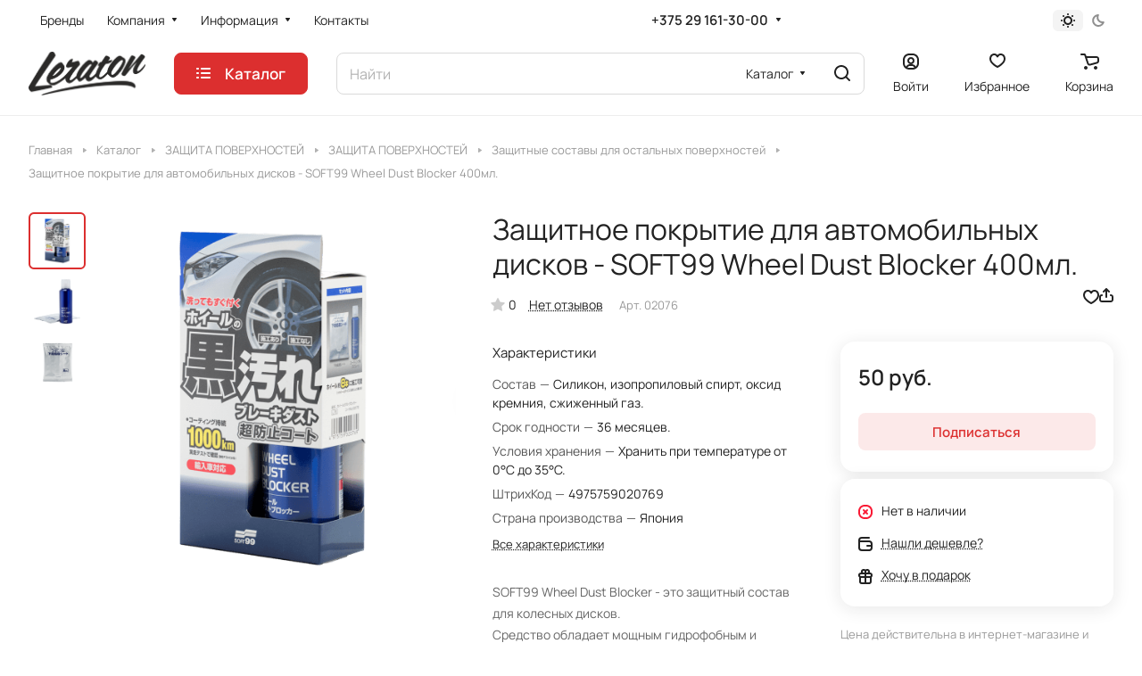

--- FILE ---
content_type: text/css
request_url: https://leraton.by/bitrix/templates/aspro-lite/css/fonts/manrope/css/manrope.min.css?16786236072579
body_size: 2468
content:
@font-face{font-family:Manrope;font-style:normal;font-weight:300;src:url(../fonts/manrope-v11-latin_cyrillic-ext-300.eot);src:local(''),url(../fonts/manrope-v11-latin_cyrillic-ext-300.eot?#iefix) format('embedded-opentype'),url(../fonts/manrope-v11-latin_cyrillic-ext-300.woff2) format('woff2'),url(../fonts/manrope-v11-latin_cyrillic-ext-300.woff) format('woff'),url(../fonts/manrope-v11-latin_cyrillic-ext-300.ttf) format('truetype'),url(../fonts/manrope-v11-latin_cyrillic-ext-300.svg#Manrope) format('svg')}@font-face{font-family:Manrope;font-style:normal;font-weight:400;src:url(../fonts/manrope-v11-latin_cyrillic-ext-regular.eot);src:local(''),url(../fonts/manrope-v11-latin_cyrillic-ext-regular.eot?#iefix) format('embedded-opentype'),url(../fonts/manrope-v11-latin_cyrillic-ext-regular.woff2) format('woff2'),url(../fonts/manrope-v11-latin_cyrillic-ext-regular.woff) format('woff'),url(../fonts/manrope-v11-latin_cyrillic-ext-regular.ttf) format('truetype'),url(../fonts/manrope-v11-latin_cyrillic-ext-regular.svg#Manrope) format('svg')}@font-face{font-family:Manrope;font-style:normal;font-weight:500;src:url(../fonts/manrope-v11-latin_cyrillic-ext-500.eot);src:local(''),url(../fonts/manrope-v11-latin_cyrillic-ext-500.eot?#iefix) format('embedded-opentype'),url(../fonts/manrope-v11-latin_cyrillic-ext-500.woff2) format('woff2'),url(../fonts/manrope-v11-latin_cyrillic-ext-500.woff) format('woff'),url(../fonts/manrope-v11-latin_cyrillic-ext-500.ttf) format('truetype'),url(../fonts/manrope-v11-latin_cyrillic-ext-500.svg#Manrope) format('svg')}@font-face{font-family:Manrope;font-style:normal;font-weight:600;src:url(../fonts/manrope-v11-latin_cyrillic-ext-600.eot);src:local(''),url(../fonts/manrope-v11-latin_cyrillic-ext-600.eot?#iefix) format('embedded-opentype'),url(../fonts/manrope-v11-latin_cyrillic-ext-600.woff2) format('woff2'),url(../fonts/manrope-v11-latin_cyrillic-ext-600.woff) format('woff'),url(../fonts/manrope-v11-latin_cyrillic-ext-600.ttf) format('truetype'),url(../fonts/manrope-v11-latin_cyrillic-ext-600.svg#Manrope) format('svg')}@font-face{font-family:Manrope;font-style:normal;font-weight:700;src:url(../fonts/manrope-v11-latin_cyrillic-ext-700.eot);src:local(''),url(../fonts/manrope-v11-latin_cyrillic-ext-700.eot?#iefix) format('embedded-opentype'),url(../fonts/manrope-v11-latin_cyrillic-ext-700.woff2) format('woff2'),url(../fonts/manrope-v11-latin_cyrillic-ext-700.woff) format('woff'),url(../fonts/manrope-v11-latin_cyrillic-ext-700.ttf) format('truetype'),url(../fonts/manrope-v11-latin_cyrillic-ext-700.svg#Manrope) format('svg')}